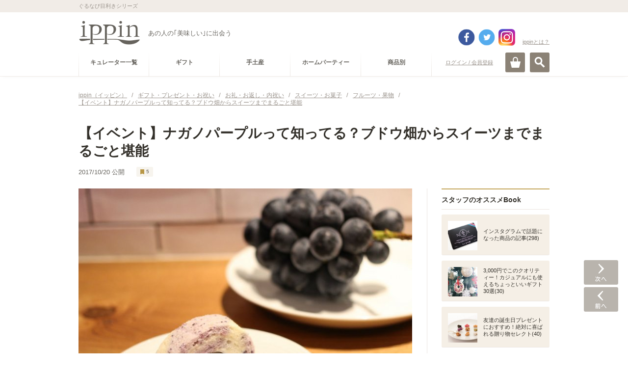

--- FILE ---
content_type: text/html; charset=utf-8
request_url: https://accounts.google.com/o/oauth2/postmessageRelay?parent=https%3A%2F%2Fippin.gnavi.co.jp&jsh=m%3B%2F_%2Fscs%2Fabc-static%2F_%2Fjs%2Fk%3Dgapi.lb.en.2kN9-TZiXrM.O%2Fd%3D1%2Frs%3DAHpOoo_B4hu0FeWRuWHfxnZ3V0WubwN7Qw%2Fm%3D__features__
body_size: 158
content:
<!DOCTYPE html><html><head><title></title><meta http-equiv="content-type" content="text/html; charset=utf-8"><meta http-equiv="X-UA-Compatible" content="IE=edge"><meta name="viewport" content="width=device-width, initial-scale=1, minimum-scale=1, maximum-scale=1, user-scalable=0"><script src='https://ssl.gstatic.com/accounts/o/2580342461-postmessagerelay.js' nonce="ajUcJOgetNgbPIsAjktmrA"></script></head><body><script type="text/javascript" src="https://apis.google.com/js/rpc:shindig_random.js?onload=init" nonce="ajUcJOgetNgbPIsAjktmrA"></script></body></html>

--- FILE ---
content_type: text/html; charset=utf-8
request_url: https://www.google.com/recaptcha/api2/aframe
body_size: 265
content:
<!DOCTYPE HTML><html><head><meta http-equiv="content-type" content="text/html; charset=UTF-8"></head><body><script nonce="o5tl6_pWeTW-axdw9W9RMw">/** Anti-fraud and anti-abuse applications only. See google.com/recaptcha */ try{var clients={'sodar':'https://pagead2.googlesyndication.com/pagead/sodar?'};window.addEventListener("message",function(a){try{if(a.source===window.parent){var b=JSON.parse(a.data);var c=clients[b['id']];if(c){var d=document.createElement('img');d.src=c+b['params']+'&rc='+(localStorage.getItem("rc::a")?sessionStorage.getItem("rc::b"):"");window.document.body.appendChild(d);sessionStorage.setItem("rc::e",parseInt(sessionStorage.getItem("rc::e")||0)+1);localStorage.setItem("rc::h",'1769974884215');}}}catch(b){}});window.parent.postMessage("_grecaptcha_ready", "*");}catch(b){}</script></body></html>

--- FILE ---
content_type: application/javascript
request_url: https://c-ippin.gnst.jp/js/sp_anker.js?1490755866
body_size: 352
content:
// JavaScript Document

$(window).on('load', function()  {
        param = GetQueryString();
        if(param){
          if("anker" in param){
            ankerPage(param["anker"]);
          }  
        }
});
        
function GetQueryString() {
    if (1 < document.location.search.length) {
        // 最初の1文字 (?記号) を除いた文字列を取得する
        var query = document.location.search.substring(1);

        // クエリの区切り記号 (&) で文字列を配列に分割する
        var parameters = query.split('&');

        var result = new Object();
        for (var i = 0; i < parameters.length; i++) {
            // パラメータ名とパラメータ値に分割する
            var element = parameters[i].split('=');

            var paramName = decodeURIComponent(element[0]);
            var paramValue = decodeURIComponent(element[1]);

            // パラメータ名をキーとして連想配列に追加する
            result[paramName] = decodeURIComponent(paramValue);
        }
        return result;
    }
    return null;
}
        
function ankerPage(name) {
    var anker_name = "." + name;
    var target = $(anker_name);
    if (target.length){
        var p = $(target).get( 0 ).offsetTop;
        $('html,body').animate({ scrollTop: p - 80}, 'slow');
    }
    return false;
}